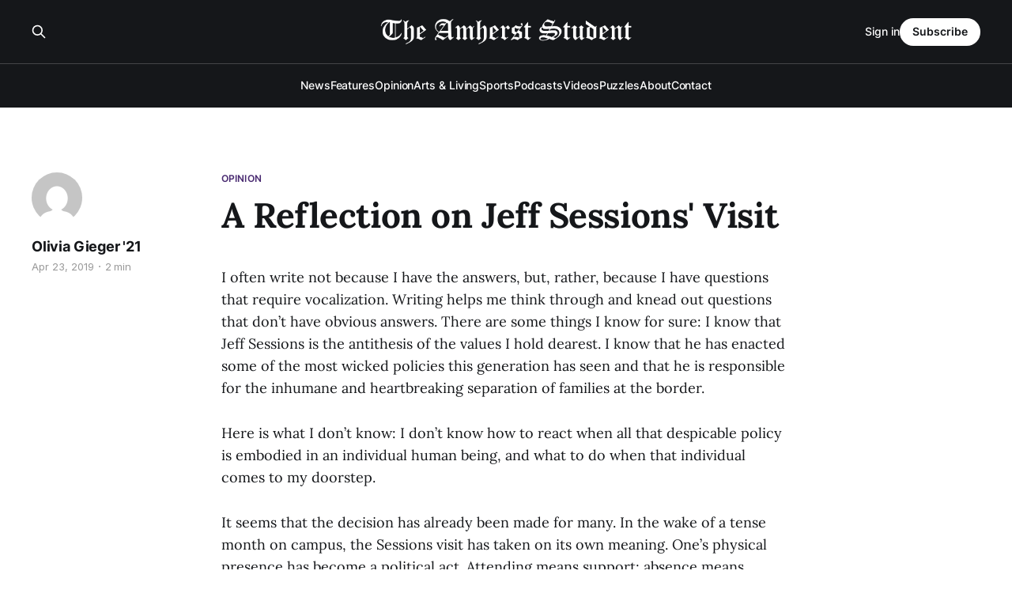

--- FILE ---
content_type: text/html; charset=utf-8
request_url: https://amherststudent.com/article/a-reflection-on-jeff-sessions-visit/
body_size: 7313
content:
<!DOCTYPE html>
<html lang="en">

<head>
    <meta charset="utf-8">
    <meta name="viewport" content="width=device-width, initial-scale=1">
    <title>A Reflection on Jeff Sessions&#x27; Visit</title>
    <link rel="stylesheet" href="/assets/built/screen.css?v=dd4e0b1bfb">

    <link rel="icon" href="https://amherststudent.com/content/images/size/w256h256/2022/09/favicon.png" type="image/png">
    <link rel="canonical" href="https://amherststudent.com/article/a-reflection-on-jeff-sessions-visit/">
    <meta name="referrer" content="origin-when-cross-origin">
    
    <meta property="og:site_name" content="The Amherst Student">
    <meta property="og:type" content="article">
    <meta property="og:title" content="A Reflection on Jeff Sessions&#x27; Visit">
    <meta property="og:description" content="I often write not because I have the answers, but, rather, because I have
questions that require vocalization. Writing helps me think through and knead
out questions that don’t have obvious answers. There are some things I know for
sure: I know that Jeff Sessions is the antithesis of">
    <meta property="og:url" content="https://amherststudent.com/article/a-reflection-on-jeff-sessions-visit/">
    <meta property="article:published_time" content="2019-04-24T00:00:00.000Z">
    <meta property="article:modified_time" content="2019-04-24T00:00:00.000Z">
    <meta property="article:tag" content="Opinion">
    
    <meta name="twitter:card" content="summary">
    <meta name="twitter:title" content="A Reflection on Jeff Sessions&#x27; Visit">
    <meta name="twitter:description" content="I often write not because I have the answers, but, rather, because I have
questions that require vocalization. Writing helps me think through and knead
out questions that don’t have obvious answers. There are some things I know for
sure: I know that Jeff Sessions is the antithesis of">
    <meta name="twitter:url" content="https://amherststudent.com/article/a-reflection-on-jeff-sessions-visit/">
    <meta name="twitter:label1" content="Written by">
    <meta name="twitter:data1" content="Olivia Gieger &#x27;21">
    <meta name="twitter:label2" content="Filed under">
    <meta name="twitter:data2" content="Opinion">
    
    <script type="application/ld+json">
{
    "@context": "https://schema.org",
    "@type": "Article",
    "publisher": {
        "@type": "Organization",
        "name": "The Amherst Student",
        "url": "https://amherststudent.com/",
        "logo": {
            "@type": "ImageObject",
            "url": "https://amherststudent.com/content/images/2022/09/old-logo-white-1.png"
        }
    },
    "author": {
        "@type": "Person",
        "name": "Olivia Gieger &#x27;21",
        "image": {
            "@type": "ImageObject",
            "url": "https://secure.gravatar.com/avatar/f51d6172538e17cb88ea944f0c56e6de?s=512&d=mm&r=g",
            "width": 512,
            "height": 512
        },
        "url": "https://amherststudent.com/author/olivia-gieger-21/",
        "sameAs": []
    },
    "headline": "A Reflection on Jeff Sessions&#x27; Visit",
    "url": "https://amherststudent.com/article/a-reflection-on-jeff-sessions-visit/",
    "datePublished": "2019-04-24T00:00:00.000Z",
    "dateModified": "2019-04-24T00:00:00.000Z",
    "keywords": "Opinion",
    "description": "I often write not because I have the answers, but, rather, because I have\nquestions that require vocalization. Writing helps me think through and knead\nout questions that don’t have obvious answers. There are some things I know for\nsure: I know that Jeff Sessions is the antithesis of the values I hold dearest.\nI know that he has enacted some of the most wicked policies this generation has\nseen and that he is responsible for the inhumane and heartbreaking separation of\nfamilies at the border.\n\nHe",
    "mainEntityOfPage": "https://amherststudent.com/article/a-reflection-on-jeff-sessions-visit/"
}
    </script>

    <meta name="generator" content="Ghost 6.11">
    <link rel="alternate" type="application/rss+xml" title="The Amherst Student" href="https://amherststudent.com/rss/">
    <script defer src="https://cdn.jsdelivr.net/ghost/portal@~2.56/umd/portal.min.js" data-i18n="true" data-ghost="https://amherststudent.com/" data-key="db3ddba5bd42d207ab63f37740" data-api="https://amherststudent.com/ghost/api/content/" data-locale="en" crossorigin="anonymous"></script><style id="gh-members-styles">.gh-post-upgrade-cta-content,
.gh-post-upgrade-cta {
    display: flex;
    flex-direction: column;
    align-items: center;
    font-family: -apple-system, BlinkMacSystemFont, 'Segoe UI', Roboto, Oxygen, Ubuntu, Cantarell, 'Open Sans', 'Helvetica Neue', sans-serif;
    text-align: center;
    width: 100%;
    color: #ffffff;
    font-size: 16px;
}

.gh-post-upgrade-cta-content {
    border-radius: 8px;
    padding: 40px 4vw;
}

.gh-post-upgrade-cta h2 {
    color: #ffffff;
    font-size: 28px;
    letter-spacing: -0.2px;
    margin: 0;
    padding: 0;
}

.gh-post-upgrade-cta p {
    margin: 20px 0 0;
    padding: 0;
}

.gh-post-upgrade-cta small {
    font-size: 16px;
    letter-spacing: -0.2px;
}

.gh-post-upgrade-cta a {
    color: #ffffff;
    cursor: pointer;
    font-weight: 500;
    box-shadow: none;
    text-decoration: underline;
}

.gh-post-upgrade-cta a:hover {
    color: #ffffff;
    opacity: 0.8;
    box-shadow: none;
    text-decoration: underline;
}

.gh-post-upgrade-cta a.gh-btn {
    display: block;
    background: #ffffff;
    text-decoration: none;
    margin: 28px 0 0;
    padding: 8px 18px;
    border-radius: 4px;
    font-size: 16px;
    font-weight: 600;
}

.gh-post-upgrade-cta a.gh-btn:hover {
    opacity: 0.92;
}</style><script async src="https://js.stripe.com/v3/"></script>
    <script defer src="https://cdn.jsdelivr.net/ghost/sodo-search@~1.8/umd/sodo-search.min.js" data-key="db3ddba5bd42d207ab63f37740" data-styles="https://cdn.jsdelivr.net/ghost/sodo-search@~1.8/umd/main.css" data-sodo-search="https://amherststudent.com/" data-locale="en" crossorigin="anonymous"></script>
    
    <link href="https://amherststudent.com/webmentions/receive/" rel="webmention">
    <script defer src="/public/cards.min.js?v=dd4e0b1bfb"></script>
    <link rel="stylesheet" type="text/css" href="/public/cards.min.css?v=dd4e0b1bfb">
    <script defer src="/public/comment-counts.min.js?v=dd4e0b1bfb" data-ghost-comments-counts-api="https://amherststudent.com/members/api/comments/counts/"></script>
    <script defer src="/public/member-attribution.min.js?v=dd4e0b1bfb"></script>
    <script defer src="/public/ghost-stats.min.js?v=dd4e0b1bfb" data-stringify-payload="false" data-datasource="analytics_events" data-storage="localStorage" data-host="https://amherststudent.com/.ghost/analytics/api/v1/page_hit"  tb_site_uuid="a43fdb94-5876-4826-96e4-cbf235c4aeab" tb_post_uuid="70cd3d39-5271-4de8-9f29-ad1f3e055652" tb_post_type="post" tb_member_uuid="undefined" tb_member_status="undefined"></script><style>:root {--ghost-accent-color: #492A71;}</style>
    <!-- Global site tag (gtag.js) - Google Analytics -->
<script async src="https://www.googletagmanager.com/gtag/js?id=G-11QKTCHMK0"></script>
<script>
  window.dataLayer = window.dataLayer || [];
  function gtag(){dataLayer.push(arguments);}
  gtag('js', new Date());

  gtag('config', 'G-11QKTCHMK0');
</script>

<!-- <script async src="https://pagead2.googlesyndication.com/pagead/js/adsbygoogle.js?client=ca-pub-8727415999329015"
     crossorigin="anonymous"></script> -->

<script id="mcjs">!function(c,h,i,m,p){m=c.createElement(h),p=c.getElementsByTagName(h)[0],m.async=1,m.src=i,p.parentNode.insertBefore(m,p)}(document,"script","https://chimpstatic.com/mcjs-connected/js/users/6d1692caa04ecd608998f11e3/92f39881c74da86cf419eb82d.js");</script>

<script type="text/javascript" defer src="https://donorbox.org/install-popup-button.js"></script>
<script>window.DonorBox = { widgetLinkClassName: 'custom-dbox-popup' }</script>
</head>

<body class="post-template tag-opinion is-head-stacked has-serif-title has-serif-body is-head-dark">
<div class="gh-site">

    <header id="gh-head" class="gh-head gh-outer">
        <div class="gh-head-inner gh-inner">
            <div class="gh-head-brand">
                <div class="gh-head-brand-wrapper">
                    
                    <a class="gh-head-logo" href="https://amherststudent.com">
                            <img src="https://amherststudent.com/content/images/2022/09/old-logo-white-1.png" alt="The Amherst Student">
                                <img src="https://amherststudent.com/content/images/2022/09/old-logo-white.png" alt="The Amherst Student">
                    </a>
                    
                </div>
                <button class="gh-search gh-icon-btn" aria-label="Search this site" data-ghost-search><svg xmlns="http://www.w3.org/2000/svg" fill="none" viewBox="0 0 24 24" stroke="currentColor" stroke-width="2" width="20" height="20"><path stroke-linecap="round" stroke-linejoin="round" d="M21 21l-6-6m2-5a7 7 0 11-14 0 7 7 0 0114 0z"></path></svg></button>
                <button class="gh-burger"></button>
            </div>

            <nav class="gh-head-menu">
                <ul class="nav">
    <li class="nav-news"><a href="https://amherststudent.com/section/news/">News</a></li>
    <li class="nav-features"><a href="https://amherststudent.com/section/features/">Features</a></li>
    <li class="nav-opinion"><a href="https://amherststudent.com/section/opinion/">Opinion</a></li>
    <li class="nav-arts-living"><a href="https://amherststudent.com/section/arts-and-living/">Arts &amp; Living</a></li>
    <li class="nav-sports"><a href="https://amherststudent.com/section/sports/">Sports</a></li>
    <li class="nav-podcasts"><a href="https://amherststudent.com/section/podcast/">Podcasts</a></li>
    <li class="nav-videos"><a href="https://amherststudent.com/section/videos/">Videos</a></li>
    <li class="nav-puzzles"><a href="https://amherststudent.com/section/crossword/">Puzzles</a></li>
    <li class="nav-about"><a href="https://amherststudent.com/about/">About</a></li>
    <li class="nav-contact"><a href="https://amherststudent.com/contact/">Contact</a></li>
</ul>

            </nav>

            <div class="gh-head-actions">
                    <button class="gh-search gh-icon-btn" aria-label="Search this site" data-ghost-search><svg xmlns="http://www.w3.org/2000/svg" fill="none" viewBox="0 0 24 24" stroke="currentColor" stroke-width="2" width="20" height="20"><path stroke-linecap="round" stroke-linejoin="round" d="M21 21l-6-6m2-5a7 7 0 11-14 0 7 7 0 0114 0z"></path></svg></button>
                    <div class="gh-head-members">
                                <a class="gh-head-link" href="#/portal/signin" data-portal="signin">Sign in</a>
                                <a class="gh-head-btn gh-btn gh-primary-btn" href="#/portal/signup" data-portal="signup">Subscribe</a>
                    </div>
            </div>
        </div>
    </header>

    
<main class="gh-main">
        <article class="gh-article post tag-opinion no-image">

            <header class="gh-article-header gh-canvas">
                    <a class="gh-article-tag" href="https://amherststudent.com/section/opinion/">Opinion</a>

                <h1 class="gh-article-title">A Reflection on Jeff Sessions&#x27; Visit</h1>

                    <aside class="gh-article-sidebar">

        <div class="gh-author-image-list">
                <a class="gh-author-image" href="/author/olivia-gieger-21/">
                        <img src="https://secure.gravatar.com/avatar/f51d6172538e17cb88ea944f0c56e6de?s&#x3D;512&amp;d&#x3D;mm&amp;r&#x3D;g" alt="Olivia Gieger &#x27;21">
                </a>
        </div>

        <div class="gh-author-name-list">
                <h4 class="gh-author-name">
                    <a href="/author/olivia-gieger-21/">Olivia Gieger &#x27;21</a>
                </h4>
                
        </div>

        <div class="gh-article-meta">
            <div class="gh-article-meta-inner">
                <time class="gh-article-date" datetime="2019-04-23">Apr 23, 2019</time>
                    <span class="gh-article-meta-sep"></span>
                    <span class="gh-article-length">2 min</span>
            </div>
        </div>

    </aside>


                            </header>

            <section class="gh-content gh-canvas">
                <!--kg-card-begin: html--><p>I often write not because I have the answers, but, rather, because I have questions that require vocalization. Writing helps me think through and knead out questions that don’t have obvious answers. There are some things I know for sure: I know that Jeff Sessions is the antithesis of the values I hold dearest. I know that he has enacted some of the most wicked policies this generation has seen and that he is responsible for the inhumane and heartbreaking separation of families at the border.</p>

<p>Here is what I don’t know: I don’t know how to react when all that despicable policy is embodied in an individual human being, and what to do when that individual comes to my doorstep. </p>

<p>It seems that the decision has already been made for many. In the wake of a tense month on campus, the Sessions visit has taken on its own meaning. One’s physical presence has become a political act. Attending means support; absence means dissent. It has become as simple as that. My instinct was to not attend because that’s what most other liberal-minded people on campus were planning on doing. That seemed like the answer of how to dissent, and there is something viscerally pleasing to the image of such a slimy man speaking to an empty room. </p>

<p>However, I then realized that the room wouldn’t be empty. It would be full (at least partially) with all the people on campus who invited him here — the people who sent the hateful messages in the Amherst College Republican GroupMe. These are people whom we don’t always notice on such a liberal campus, but people who are very much here and working to unravel many of the beliefs valued by the college and its students. </p>

<p>I thought of how that would look, and how those individuals would react. I find it absurd that free speech has been the lightning rod channeling so many of the recent campus controversies, especially as the conservative party has worked to stifle so many voices that do not reflect its own agenda. Here is an opportunity in which conservatives have decided who gets the stage and whose voice is heard. As liberals, we owe it to ourselves to show that, unlike many Republicans, we listen to the other side and remain staunch in our beliefs. Like many moments in which opposing views are placed on our doorsteps, this is an opportunity to deeply interrogate our own beliefs to understand what we stand for and why, rather than sculpting our views off of whatever the party dictates. </p>

<p>In this moment of conflict, we owe it to ourselves to prevent politics from being swallowed by distinct partisan lines. We owe it to ourselves to deeply interrogate what our role is and how we let facts dictate the right course of action. So protest, if that is where you are most comfortable; simply don’t attend, if that is where your message is strongest; or go and ask hard questions — both of the speaker and of yourself. But do not allow political parties to siphon us off into separate worlds, when the world we live in connects all of us.</p>

<p>As I urge you to ask questions and be critical, I leave with a question. What do we, and what do you, do when an individual who represents the antithesis of compassion and open-mindedness comes to our doorstep? </p>
<!--kg-card-end: html-->
            </section>

        </article>

                <div class="gh-read-next gh-canvas">
                <section class="gh-pagehead">
                    <h4 class="gh-pagehead-title">Read next</h4>
                </section>

                <div class="gh-topic gh-topic-grid">
                    <div class="gh-topic-content">
                            <article class="gh-card post no-image">
    <a class="gh-card-link" href="/article/editorial-reimagining-january-break/">

        <div class="gh-card-wrapper">
            <header class="gh-card-header">
                <h3 class="gh-card-title">Editorial: Reimagining January Break</h3>
            </header>

                    <div class="gh-card-excerpt">The Editorial Board investigates Amherst’s sparse J-term, arguing the college’s month-and-a-half “break” functions less as rest than institutional neglect, revealing a campus yet to imagine a January that sustains community.</div>

            <footer class="gh-card-footer">
                <span class="gh-card-author">The Editorial Board</span>
                <time class="gh-card-date" datetime="2025-12-10">Dec 10, 2025</time>
                    <script
    data-ghost-comment-count="69373748aaa52b00019f4828"
    data-ghost-comment-count-empty=""
    data-ghost-comment-count-singular="comment"
    data-ghost-comment-count-plural="comments"
    data-ghost-comment-count-tag="span"
    data-ghost-comment-count-class-name="gh-card-comments"
    data-ghost-comment-count-autowrap="true"
>
</script>
            </footer>
        </div>
    </a>
</article>                            <article class="gh-card post no-image">
    <a class="gh-card-link" href="/article/exit-letter-beyond-the-routine/">

        <div class="gh-card-wrapper">
            <header class="gh-card-header">
                <h3 class="gh-card-title">Exit Letter: Beyond the Routine</h3>
            </header>

                    <div class="gh-card-excerpt">June Dorsch ’27 reflects on the routines and joys of her tenure as editor-in-chief, arguing The Student’s true consistency lies not in weekly production but in the community that sustains it.</div>

            <footer class="gh-card-footer">
                <span class="gh-card-author">June Dorsch ’27</span>
                <time class="gh-card-date" datetime="2025-12-10">Dec 10, 2025</time>
                    <script
    data-ghost-comment-count="69373795aaa52b00019f4835"
    data-ghost-comment-count-empty=""
    data-ghost-comment-count-singular="comment"
    data-ghost-comment-count-plural="comments"
    data-ghost-comment-count-tag="span"
    data-ghost-comment-count-class-name="gh-card-comments"
    data-ghost-comment-count-autowrap="true"
>
</script>
            </footer>
        </div>
    </a>
</article>                            <article class="gh-card post no-image">
    <a class="gh-card-link" href="/article/exit-letter-naima-nods-off/">

        <div class="gh-card-wrapper">
            <header class="gh-card-header">
                <h3 class="gh-card-title">Exit Letter: Naima Nods Off</h3>
            </header>

                    <div class="gh-card-excerpt">Before signing off as editor-in-chief, Naima Mohamed ’27 highlights the importance of community to her time on The Student.</div>

            <footer class="gh-card-footer">
                <span class="gh-card-author">Naima Mohamed ’27</span>
                <time class="gh-card-date" datetime="2025-12-10">Dec 10, 2025</time>
                    <script
    data-ghost-comment-count="6939280eaaa52b00019f4dc2"
    data-ghost-comment-count-empty=""
    data-ghost-comment-count-singular="comment"
    data-ghost-comment-count-plural="comments"
    data-ghost-comment-count-tag="span"
    data-ghost-comment-count-class-name="gh-card-comments"
    data-ghost-comment-count-autowrap="true"
>
</script>
            </footer>
        </div>
    </a>
</article>                    </div>
                </div>
            </div>

                <div class="gh-comments gh-read-next gh-canvas">
            <section class="gh-pagehead">
                <h4 class="gh-pagehead-title">Comments (<script
    data-ghost-comment-count="6114288fc209381aaf6108ff"
    data-ghost-comment-count-empty="0"
    data-ghost-comment-count-singular=""
    data-ghost-comment-count-plural=""
    data-ghost-comment-count-tag="span"
    data-ghost-comment-count-class-name=""
    data-ghost-comment-count-autowrap="true"
>
</script>)</h3>
            </section>
            
        <script defer src="https://cdn.jsdelivr.net/ghost/comments-ui@~1.3/umd/comments-ui.min.js" data-locale="en" data-ghost-comments="https://amherststudent.com/" data-api="https://amherststudent.com/ghost/api/content/" data-admin="https://amherststudent.com/ghost/" data-key="db3ddba5bd42d207ab63f37740" data-title="" data-count="false" data-post-id="6114288fc209381aaf6108ff" data-color-scheme="auto" data-avatar-saturation="60" data-accent-color="#492A71" data-comments-enabled="all" data-publication="The Amherst Student" crossorigin="anonymous"></script>
    
        </div>
</main>

    <footer class="gh-foot gh-outer">
        <div class="gh-foot-inner gh-inner">
                <section class="gh-subscribe">
                    <h3 class="gh-subscribe-title">Subscribe to The Amherst Student</h3>
                    <button class="gh-subscribe-btn gh-btn" data-portal="signup"><svg width="20" height="20" viewBox="0 0 20 20" fill="none" stroke="currentColor" xmlns="http://www.w3.org/2000/svg">
    <path d="M3.33332 3.33334H16.6667C17.5833 3.33334 18.3333 4.08334 18.3333 5.00001V15C18.3333 15.9167 17.5833 16.6667 16.6667 16.6667H3.33332C2.41666 16.6667 1.66666 15.9167 1.66666 15V5.00001C1.66666 4.08334 2.41666 3.33334 3.33332 3.33334Z" stroke-width="1.5" stroke-linecap="round" stroke-linejoin="round"/>
    <path d="M18.3333 5L9.99999 10.8333L1.66666 5" stroke-width="1.5" stroke-linecap="round" stroke-linejoin="round"/>
</svg> Subscribe now</button>
                </section>

            <nav class="gh-foot-menu">
                <ul class="nav">
    <li class="nav-newsletter"><a href="https://amherststudent.com/subscribe/">Newsletter</a></li>
    <li class="nav-about"><a href="https://amherststudent.com/about/">About</a></li>
    <li class="nav-masthead"><a href="https://amherststudent.com/masthead/">Masthead</a></li>
    <li class="nav-submissions"><a href="https://amherststudent.com/submissions/">Submissions</a></li>
    <li class="nav-join"><a href="https://amherststudent.com/join-our-staff/">Join</a></li>
    <li class="nav-advertise"><a href="https://amherststudent.com/advertise/">Advertise</a></li>
    <li class="nav-archives"><a href="https://amherststudent.com/archives/">Archives</a></li>
    <li class="nav-privacy-policy"><a href="https://amherststudent.com/privacy/">Privacy Policy</a></li>
    <li class="nav-contact"><a href="https://amherststudent.com/contact/">Contact</a></li>
    <li class="nav-search"><a href="#/search">Search →</a></li>
</ul>

            </nav>

            <div class="gh-copyright">
                    The Student Newspaper of Amherst College Since 1868 - © 2025 The Amherst Student
            </div>
        </div>
    </footer>

</div>

    <div class="pswp" tabindex="-1" role="dialog" aria-hidden="true">
    <div class="pswp__bg"></div>

    <div class="pswp__scroll-wrap">
        <div class="pswp__container">
            <div class="pswp__item"></div>
            <div class="pswp__item"></div>
            <div class="pswp__item"></div>
        </div>

        <div class="pswp__ui pswp__ui--hidden">
            <div class="pswp__top-bar">
                <div class="pswp__counter"></div>

                <button class="pswp__button pswp__button--close" title="Close (Esc)"></button>
                <button class="pswp__button pswp__button--share" title="Share"></button>
                <button class="pswp__button pswp__button--fs" title="Toggle fullscreen"></button>
                <button class="pswp__button pswp__button--zoom" title="Zoom in/out"></button>

                <div class="pswp__preloader">
                    <div class="pswp__preloader__icn">
                        <div class="pswp__preloader__cut">
                            <div class="pswp__preloader__donut"></div>
                        </div>
                    </div>
                </div>
            </div>

            <div class="pswp__share-modal pswp__share-modal--hidden pswp__single-tap">
                <div class="pswp__share-tooltip"></div>
            </div>

            <button class="pswp__button pswp__button--arrow--left" title="Previous (arrow left)"></button>
            <button class="pswp__button pswp__button--arrow--right" title="Next (arrow right)"></button>

            <div class="pswp__caption">
                <div class="pswp__caption__center"></div>
            </div>
        </div>
    </div>
</div>
<script src="/assets/built/main.min.js?v=dd4e0b1bfb"></script>

<script>
    document.querySelectorAll(".gh-subscribe").forEach(e => e.remove());
</script>

</body>

</html>
